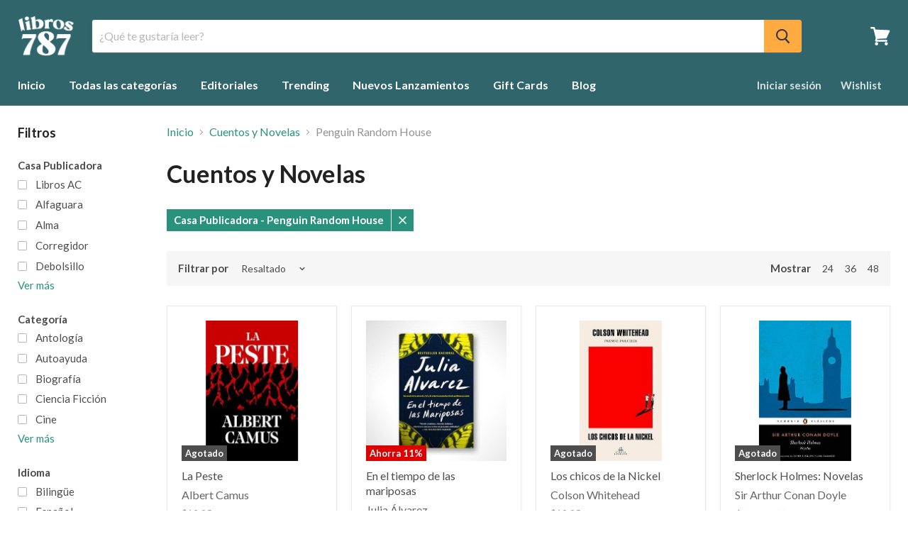

--- FILE ---
content_type: text/css
request_url: https://libros787.com/cdn/shop/t/33/assets/custom-css.css?v=38190532501076054631710353242
body_size: -338
content:
.flickity-slideshow .carousel-cell{width:100%;height:55vh}.flickity-slideshow .carousel-cell img{width:100%;height:80vh;object-fit:cover}.flickity-slideshow .carousel-cell{opacity:0!important;transition:opacity 1s ease!important}.flickity-slideshow .carousel-cell.is-selected{opacity:1!important}.overlay-color{position:absolute;width:100%;height:100%;top:0;bottom:0;left:0;right:0;background-color:#0003;display:block!important}.flickity-mobile{display:none}.flickity-slideshow .flickity-button,.flickity-slideshow .flickity-button:hover{background:transparent}.flickity-overlay{position:absolute;z-index:20;top:50%;left:50%;transform:translate(-50%,-50%);text-align:center}.flickity-btn{display:inline-block;padding:10px 24px;background-color:transparent;text-transform:uppercase;letter-spacing:.1rem;transition:.3s ease}.flickity-enabled.is-fade .flickity-slider>*{pointer-events:none;z-index:0}.flickity-enabled.is-fade .flickity-slider>.is-selected{pointer-events:auto;z-index:1}@media only screen and (max-width: 768px){.flickity-slideshow .carousel-cell{height:40vh}.flickity-slideshow .carousel-cell img{height:70vh}}@media only screen and (max-width: 479px){#shopify-section-1532967172499{margin-top:-30px!important}.flickity-desktop{display:none}.flickity-mobile{display:block}.flickity-button{display:none}}
/*# sourceMappingURL=/cdn/shop/t/33/assets/custom-css.css.map?v=38190532501076054631710353242 */
